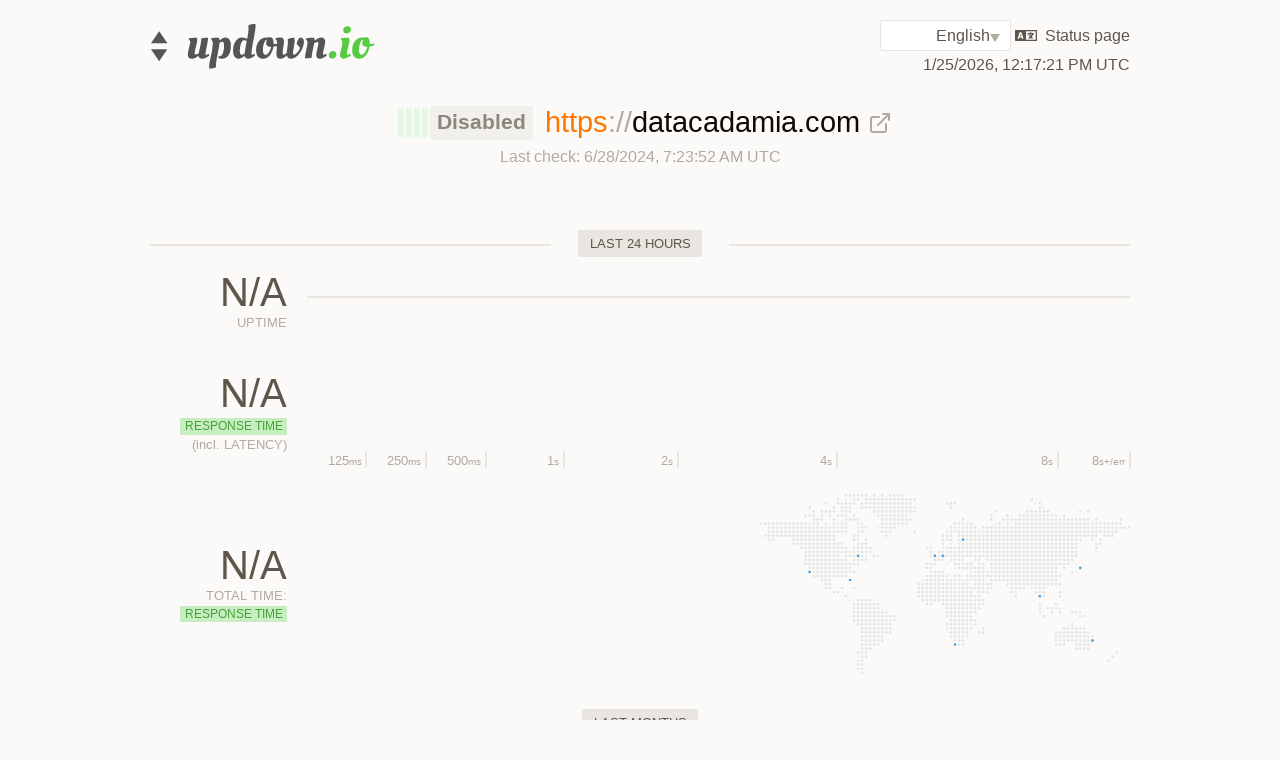

--- FILE ---
content_type: text/html; charset=utf-8
request_url: https://status.datacadamia.com/
body_size: 10840
content:
<!DOCTYPE html>
<html lang="en">
  <head>
    <title>https://datacadamia.com/ status page – updown.io</title>
    <meta content="Status on last indexing (28 Jun 07:23 UTC) →" name="description" />
    <link rel="icon" type="image/png" href="https://updown.io/favicon.png" />
    <meta charset="utf-8" />
    <meta content="width=device-width, initial-scale=1" name="viewport" />
    <meta content="#5c4" name="theme-color" />
    <link href="/apple-touch-icon.png" rel="apple-touch-icon" /><link rel="stylesheet" href="https://updown.io/assets/application-aba8e16cf442bd3d5224f9de8bf303094b141bc1006c391fea78fe5ba0dc0329.css" media="all" />
  </head>
  <body class="no-footer">
    <header>
      <div class="center">
        <div id="logo">
          <a href="https://updown.io/">⟠ updown.io</a>
        </div>
        <div id="info"><form class="language-selector" data-auto-submit="true" action="" accept-charset="UTF-8" method="get">
                <select name="locale" id="locale"><option value="az">Azərbaycanca</option>
                <option value="da">Dansk</option>
                <option value="de">Deutsch</option>
                <option selected="selected" value="en">English</option>
                <option value="el">Greek</option>
                <option value="es">Español</option>
                <option value="et">Eesti</option>
                <option value="fi">Suomi</option>
                <option value="fr">Français</option>
                <option value="it">Italiano</option>
                <option value="ja">日本語</option>
                <option value="ka">ქართული</option>
                <option value="lv">Latviski</option>
                <option value="nl">Nederlands</option>
                <option value="pt">Português</option>
                <option value="ru">Русский</option>
                <option value="tr">Türkçe</option>
                <option value="uk">Українська</option>
                <option value="zh-TW">繁體中文</option></select> <svg viewbox="0 0 640 512" class="icon icon-language"><path fill="currentColor" d="M160.3 203.8h-.5s-4.3 20.9-7.8 33l-11 37.3h37.9l-10.7-37.3c-3.6-12.1-7.9-33-7.9-33zM616 96H24c-13.3 0-24 10.7-24 24v272c0 13.3 10.7 24 24 24h592c13.3 0 24-10.7 24-24V120c0-13.3-10.7-24-24-24zM233.2 352h-22.6a12 12 0 0 1-11.5-8.6l-9.3-31.7h-59.9l-9.1 31.6c-1.5 5.1-6.2 8.7-11.5 8.7H86.8c-8.2 0-14-8.1-11.4-15.9l57.1-168c1.7-4.9 6.2-8.1 11.4-8.1h32.2c5.1 0 9.7 3.3 11.4 8.1l57.1 168c2.6 7.8-3.2 15.9-11.4 15.9zM600 376H320V136h280zM372 228h110.8c-6.3 12.8-15.1 25.9-25.9 38.5-6.6-7.8-12.8-15.8-18.3-24-3.5-5.3-10.6-6.9-16.1-3.6l-13.7 8.2c-5.9 3.5-7.6 11.3-3.8 17 6.5 9.7 14.4 20.1 23.5 30.6-9 7.7-18.6 14.8-28.7 21.2-5.4 3.4-7.1 10.5-3.9 16l7.9 13.9c3.4 5.9 11 7.9 16.8 4.2 12.5-7.9 24.6-17 36-26.8 10.7 9.6 22.3 18.6 34.6 26.6 5.8 3.7 13.6 1.9 17-4.1l8-13.9c3.1-5.5 1.5-12.5-3.8-16-9.2-6-18.4-13.1-27.2-20.9 1.5-1.7 2.9-3.3 4.3-5 17.1-20.6 29.6-41.7 36.8-62H540c6.6 0 12-5.4 12-12v-16c0-6.6-5.4-12-12-12h-64v-16c0-6.6-5.4-12-12-12h-16c-6.6 0-12 5.4-12 12v16h-64c-6.6 0-12 5.4-12 12v16c0 6.7 5.4 12.1 12 12.1z"></path></svg><input type="submit" name="commit" value="change" data-disable-with="change" /></form><span class="title">Status page</span><br /> <time datetime="2026-01-25T12:17:21Z" data-format="local" title="2026-01-25 12:17:21 UTC">Jan 25, 12:17:21 UTC</time>
        </div>
      </div>
    </header>
    <section id="current-status">
      <div class="last-check">
        <div class="status" title="&lt;small&gt;Last check:&lt;/small&gt; Jun 28, 2024 07:23:52" rel="tooltip">Disabled</div><div class="status up" title="&lt;strong&gt;200 OK&lt;/strong&gt;&lt;br&gt;&lt;small&gt;Jun 28, 2024 06:23:54&lt;/small&gt;" rel="tooltip"></div><div class="status up" title="&lt;strong&gt;200 OK&lt;/strong&gt;&lt;br&gt;&lt;small&gt;Jun 28, 2024 05:24:08&lt;/small&gt;" rel="tooltip"></div><div class="status up" title="&lt;strong&gt;200 OK&lt;/strong&gt;&lt;br&gt;&lt;small&gt;Jun 28, 2024 04:24:11&lt;/small&gt;" rel="tooltip"></div><div class="status up" title="&lt;strong&gt;200 OK&lt;/strong&gt;&lt;br&gt;&lt;small&gt;Jun 28, 2024 03:24:22&lt;/small&gt;" rel="tooltip"></div>
      </div>
      <div class="url">
        <span class="scheme https ssl-warning domain-danger">https</span><span class="scheme">://</span><span class="host">datacadamia.com</span> <a href="https://datacadamia.com"><svg height="24" viewbox="0 0 24 24" fill="none" stroke="currentColor" stroke-width="2" stroke-linecap="round" stroke-linejoin="round" class="icon icon-external-link"><path d="M18 13v6a2 2 0 0 1-2 2H5a2 2 0 0 1-2-2V8a2 2 0 0 1 2-2h6"></path><polyline points="15 3 21 3 21 9"></polyline><line x1="10" y1="14" x2="21" y2="3"></line></svg></a>
      </div>
      <div class="legend">
        Last check: <time datetime="2024-06-28T07:23:52Z" data-format="local" title="2024-06-28 07:23:52 UTC">Jun 28, 07:23:52 UTC</time>
      </div>
      <div id="uptime">
      </div>
    </section>
    <section>
      <div class="center">
        <h5>
          <span>last 24 hours</span>
        </h5>
        <div class="status-history" id="last-day">
          <div class="uptime">
            <div class="numbers">
              <strong>N/A</strong><span>Uptime</span>
            </div>
            <div class="history">
              <div class="uptime-timeline">
                <output><i class="fill"></i><i class="disabled" rel="tooltip" style="left: 0%; width: 100%" title="Not monitored yet"></i></output>
              </div>
            </div>
          </div>
          <div class="response-time">
            <div class="numbers">
              <strong>N/A</strong> <span class="legend"><i class="server">Response time</i> (<small>incl.</small>&nbsp;latency)</span>
            </div>
            <div class="history">
              <div class="rt-chart">
                <output class="good" style="-webkit-flex: 11; -ms-flex: 11; flex: 11;">
                  <div class="ends-at">
                    125<small>ms</small>
                  </div></output>
                <output class="good" style="-webkit-flex: 11; -ms-flex: 11; flex: 11;">
                  <div class="ends-at">
                    250<small>ms</small>
                  </div></output>
                <output class="good" style="-webkit-flex: 16; -ms-flex: 16; flex: 16;">
                  <div class="ends-at">
                    500<small>ms</small>
                  </div></output>
                <output class="tolerated compact" style="-webkit-flex: 22; -ms-flex: 22; flex: 22;">
                  <div class="ends-at">
                    1<small>s</small>
                  </div></output>
                <output class="tolerated compact" style="-webkit-flex: 32; -ms-flex: 32; flex: 32;">
                  <div class="ends-at">
                    2<small>s</small>
                  </div></output>
                <output class="frustrated compact" style="-webkit-flex: 45; -ms-flex: 45; flex: 45;">
                  <div class="ends-at">
                    4<small>s</small>
                  </div></output>
                <output class="frustrated compact" style="-webkit-flex: 63; -ms-flex: 63; flex: 63;">
                  <div class="ends-at">
                    8<small>s</small>
                  </div></output><output class="frustrated err">
                  <div class="ends-at">
                    8<small>s</small><small>+/err</small>
                  </div></output>
              </div>
            </div>
          </div>
          <div class="total-time">
            <div class="numbers">
              <strong>N/A</strong> <span class="legend">Total time: <i class="server">Response time</i></span>
            </div>
            <div class="history">
              <table class="total-time-charts">
              </table>
            </div>
          </div>
        </div>
        <h5>
          <span>last months</span>
        </h5>
        <div id="last-months">
          <div class="calendar">
            <div class="month">
              <div class="label">
                Aug: N/A <br /><small>Apdex (0.5): N/A</small>
              </div>
              <div class="spacer" style="grid-column: 1 / 5"></div>
              <div class="uptime disabled"><svg viewbox="0 0 16 16" class="icon icon-circle"><circle cx="8" cy="8" r="7"></circle></svg></div>
              <div class="uptime disabled"><svg viewbox="0 0 16 16" class="icon icon-circle"><circle cx="8" cy="8" r="7"></circle></svg></div>
              <div class="uptime disabled"><svg viewbox="0 0 16 16" class="icon icon-circle"><circle cx="8" cy="8" r="7"></circle></svg></div>
              <div class="uptime disabled"><svg viewbox="0 0 16 16" class="icon icon-circle"><circle cx="8" cy="8" r="7"></circle></svg></div>
              <div class="uptime disabled"><svg viewbox="0 0 16 16" class="icon icon-circle"><circle cx="8" cy="8" r="7"></circle></svg></div>
              <div class="uptime disabled"><svg viewbox="0 0 16 16" class="icon icon-circle"><circle cx="8" cy="8" r="7"></circle></svg></div>
              <div class="uptime disabled"><svg viewbox="0 0 16 16" class="icon icon-circle"><circle cx="8" cy="8" r="7"></circle></svg></div>
              <div class="uptime disabled"><svg viewbox="0 0 16 16" class="icon icon-circle"><circle cx="8" cy="8" r="7"></circle></svg></div>
              <div class="uptime disabled"><svg viewbox="0 0 16 16" class="icon icon-circle"><circle cx="8" cy="8" r="7"></circle></svg></div>
              <div class="uptime disabled"><svg viewbox="0 0 16 16" class="icon icon-circle"><circle cx="8" cy="8" r="7"></circle></svg></div>
              <div class="uptime disabled"><svg viewbox="0 0 16 16" class="icon icon-circle"><circle cx="8" cy="8" r="7"></circle></svg></div>
              <div class="uptime disabled"><svg viewbox="0 0 16 16" class="icon icon-circle"><circle cx="8" cy="8" r="7"></circle></svg></div>
              <div class="uptime disabled"><svg viewbox="0 0 16 16" class="icon icon-circle"><circle cx="8" cy="8" r="7"></circle></svg></div>
              <div class="uptime disabled"><svg viewbox="0 0 16 16" class="icon icon-circle"><circle cx="8" cy="8" r="7"></circle></svg></div>
              <div class="uptime disabled"><svg viewbox="0 0 16 16" class="icon icon-circle"><circle cx="8" cy="8" r="7"></circle></svg></div>
              <div class="uptime disabled"><svg viewbox="0 0 16 16" class="icon icon-circle"><circle cx="8" cy="8" r="7"></circle></svg></div>
              <div class="uptime disabled"><svg viewbox="0 0 16 16" class="icon icon-circle"><circle cx="8" cy="8" r="7"></circle></svg></div>
              <div class="uptime disabled"><svg viewbox="0 0 16 16" class="icon icon-circle"><circle cx="8" cy="8" r="7"></circle></svg></div>
              <div class="uptime disabled"><svg viewbox="0 0 16 16" class="icon icon-circle"><circle cx="8" cy="8" r="7"></circle></svg></div>
              <div class="uptime disabled"><svg viewbox="0 0 16 16" class="icon icon-circle"><circle cx="8" cy="8" r="7"></circle></svg></div>
              <div class="uptime disabled"><svg viewbox="0 0 16 16" class="icon icon-circle"><circle cx="8" cy="8" r="7"></circle></svg></div>
              <div class="uptime disabled"><svg viewbox="0 0 16 16" class="icon icon-circle"><circle cx="8" cy="8" r="7"></circle></svg></div>
              <div class="uptime disabled"><svg viewbox="0 0 16 16" class="icon icon-circle"><circle cx="8" cy="8" r="7"></circle></svg></div>
              <div class="uptime disabled"><svg viewbox="0 0 16 16" class="icon icon-circle"><circle cx="8" cy="8" r="7"></circle></svg></div>
              <div class="uptime disabled"><svg viewbox="0 0 16 16" class="icon icon-circle"><circle cx="8" cy="8" r="7"></circle></svg></div>
              <div class="uptime disabled"><svg viewbox="0 0 16 16" class="icon icon-circle"><circle cx="8" cy="8" r="7"></circle></svg></div>
              <div class="uptime disabled"><svg viewbox="0 0 16 16" class="icon icon-circle"><circle cx="8" cy="8" r="7"></circle></svg></div>
              <div class="uptime disabled"><svg viewbox="0 0 16 16" class="icon icon-circle"><circle cx="8" cy="8" r="7"></circle></svg></div>
              <div class="uptime disabled"><svg viewbox="0 0 16 16" class="icon icon-circle"><circle cx="8" cy="8" r="7"></circle></svg></div>
              <div class="uptime disabled"><svg viewbox="0 0 16 16" class="icon icon-circle"><circle cx="8" cy="8" r="7"></circle></svg></div>
              <div class="uptime disabled"><svg viewbox="0 0 16 16" class="icon icon-circle"><circle cx="8" cy="8" r="7"></circle></svg></div>
            </div>
            <div class="month">
              <div class="label">
                Sep: N/A <br /><small>Apdex (0.5): N/A</small>
              </div>
              <div class="uptime disabled"><svg viewbox="0 0 16 16" class="icon icon-circle"><circle cx="8" cy="8" r="7"></circle></svg></div>
              <div class="uptime disabled"><svg viewbox="0 0 16 16" class="icon icon-circle"><circle cx="8" cy="8" r="7"></circle></svg></div>
              <div class="uptime disabled"><svg viewbox="0 0 16 16" class="icon icon-circle"><circle cx="8" cy="8" r="7"></circle></svg></div>
              <div class="uptime disabled"><svg viewbox="0 0 16 16" class="icon icon-circle"><circle cx="8" cy="8" r="7"></circle></svg></div>
              <div class="uptime disabled"><svg viewbox="0 0 16 16" class="icon icon-circle"><circle cx="8" cy="8" r="7"></circle></svg></div>
              <div class="uptime disabled"><svg viewbox="0 0 16 16" class="icon icon-circle"><circle cx="8" cy="8" r="7"></circle></svg></div>
              <div class="uptime disabled"><svg viewbox="0 0 16 16" class="icon icon-circle"><circle cx="8" cy="8" r="7"></circle></svg></div>
              <div class="uptime disabled"><svg viewbox="0 0 16 16" class="icon icon-circle"><circle cx="8" cy="8" r="7"></circle></svg></div>
              <div class="uptime disabled"><svg viewbox="0 0 16 16" class="icon icon-circle"><circle cx="8" cy="8" r="7"></circle></svg></div>
              <div class="uptime disabled"><svg viewbox="0 0 16 16" class="icon icon-circle"><circle cx="8" cy="8" r="7"></circle></svg></div>
              <div class="uptime disabled"><svg viewbox="0 0 16 16" class="icon icon-circle"><circle cx="8" cy="8" r="7"></circle></svg></div>
              <div class="uptime disabled"><svg viewbox="0 0 16 16" class="icon icon-circle"><circle cx="8" cy="8" r="7"></circle></svg></div>
              <div class="uptime disabled"><svg viewbox="0 0 16 16" class="icon icon-circle"><circle cx="8" cy="8" r="7"></circle></svg></div>
              <div class="uptime disabled"><svg viewbox="0 0 16 16" class="icon icon-circle"><circle cx="8" cy="8" r="7"></circle></svg></div>
              <div class="uptime disabled"><svg viewbox="0 0 16 16" class="icon icon-circle"><circle cx="8" cy="8" r="7"></circle></svg></div>
              <div class="uptime disabled"><svg viewbox="0 0 16 16" class="icon icon-circle"><circle cx="8" cy="8" r="7"></circle></svg></div>
              <div class="uptime disabled"><svg viewbox="0 0 16 16" class="icon icon-circle"><circle cx="8" cy="8" r="7"></circle></svg></div>
              <div class="uptime disabled"><svg viewbox="0 0 16 16" class="icon icon-circle"><circle cx="8" cy="8" r="7"></circle></svg></div>
              <div class="uptime disabled"><svg viewbox="0 0 16 16" class="icon icon-circle"><circle cx="8" cy="8" r="7"></circle></svg></div>
              <div class="uptime disabled"><svg viewbox="0 0 16 16" class="icon icon-circle"><circle cx="8" cy="8" r="7"></circle></svg></div>
              <div class="uptime disabled"><svg viewbox="0 0 16 16" class="icon icon-circle"><circle cx="8" cy="8" r="7"></circle></svg></div>
              <div class="uptime disabled"><svg viewbox="0 0 16 16" class="icon icon-circle"><circle cx="8" cy="8" r="7"></circle></svg></div>
              <div class="uptime disabled"><svg viewbox="0 0 16 16" class="icon icon-circle"><circle cx="8" cy="8" r="7"></circle></svg></div>
              <div class="uptime disabled"><svg viewbox="0 0 16 16" class="icon icon-circle"><circle cx="8" cy="8" r="7"></circle></svg></div>
              <div class="uptime disabled"><svg viewbox="0 0 16 16" class="icon icon-circle"><circle cx="8" cy="8" r="7"></circle></svg></div>
              <div class="uptime disabled"><svg viewbox="0 0 16 16" class="icon icon-circle"><circle cx="8" cy="8" r="7"></circle></svg></div>
              <div class="uptime disabled"><svg viewbox="0 0 16 16" class="icon icon-circle"><circle cx="8" cy="8" r="7"></circle></svg></div>
              <div class="uptime disabled"><svg viewbox="0 0 16 16" class="icon icon-circle"><circle cx="8" cy="8" r="7"></circle></svg></div>
              <div class="uptime disabled"><svg viewbox="0 0 16 16" class="icon icon-circle"><circle cx="8" cy="8" r="7"></circle></svg></div>
              <div class="uptime disabled"><svg viewbox="0 0 16 16" class="icon icon-circle"><circle cx="8" cy="8" r="7"></circle></svg></div>
            </div>
            <div class="month">
              <div class="label">
                Oct: N/A <br /><small>Apdex (0.5): N/A</small>
              </div>
              <div class="spacer" style="grid-column: 1 / 3"></div>
              <div class="uptime disabled"><svg viewbox="0 0 16 16" class="icon icon-circle"><circle cx="8" cy="8" r="7"></circle></svg></div>
              <div class="uptime disabled"><svg viewbox="0 0 16 16" class="icon icon-circle"><circle cx="8" cy="8" r="7"></circle></svg></div>
              <div class="uptime disabled"><svg viewbox="0 0 16 16" class="icon icon-circle"><circle cx="8" cy="8" r="7"></circle></svg></div>
              <div class="uptime disabled"><svg viewbox="0 0 16 16" class="icon icon-circle"><circle cx="8" cy="8" r="7"></circle></svg></div>
              <div class="uptime disabled"><svg viewbox="0 0 16 16" class="icon icon-circle"><circle cx="8" cy="8" r="7"></circle></svg></div>
              <div class="uptime disabled"><svg viewbox="0 0 16 16" class="icon icon-circle"><circle cx="8" cy="8" r="7"></circle></svg></div>
              <div class="uptime disabled"><svg viewbox="0 0 16 16" class="icon icon-circle"><circle cx="8" cy="8" r="7"></circle></svg></div>
              <div class="uptime disabled"><svg viewbox="0 0 16 16" class="icon icon-circle"><circle cx="8" cy="8" r="7"></circle></svg></div>
              <div class="uptime disabled"><svg viewbox="0 0 16 16" class="icon icon-circle"><circle cx="8" cy="8" r="7"></circle></svg></div>
              <div class="uptime disabled"><svg viewbox="0 0 16 16" class="icon icon-circle"><circle cx="8" cy="8" r="7"></circle></svg></div>
              <div class="uptime disabled"><svg viewbox="0 0 16 16" class="icon icon-circle"><circle cx="8" cy="8" r="7"></circle></svg></div>
              <div class="uptime disabled"><svg viewbox="0 0 16 16" class="icon icon-circle"><circle cx="8" cy="8" r="7"></circle></svg></div>
              <div class="uptime disabled"><svg viewbox="0 0 16 16" class="icon icon-circle"><circle cx="8" cy="8" r="7"></circle></svg></div>
              <div class="uptime disabled"><svg viewbox="0 0 16 16" class="icon icon-circle"><circle cx="8" cy="8" r="7"></circle></svg></div>
              <div class="uptime disabled"><svg viewbox="0 0 16 16" class="icon icon-circle"><circle cx="8" cy="8" r="7"></circle></svg></div>
              <div class="uptime disabled"><svg viewbox="0 0 16 16" class="icon icon-circle"><circle cx="8" cy="8" r="7"></circle></svg></div>
              <div class="uptime disabled"><svg viewbox="0 0 16 16" class="icon icon-circle"><circle cx="8" cy="8" r="7"></circle></svg></div>
              <div class="uptime disabled"><svg viewbox="0 0 16 16" class="icon icon-circle"><circle cx="8" cy="8" r="7"></circle></svg></div>
              <div class="uptime disabled"><svg viewbox="0 0 16 16" class="icon icon-circle"><circle cx="8" cy="8" r="7"></circle></svg></div>
              <div class="uptime disabled"><svg viewbox="0 0 16 16" class="icon icon-circle"><circle cx="8" cy="8" r="7"></circle></svg></div>
              <div class="uptime disabled"><svg viewbox="0 0 16 16" class="icon icon-circle"><circle cx="8" cy="8" r="7"></circle></svg></div>
              <div class="uptime disabled"><svg viewbox="0 0 16 16" class="icon icon-circle"><circle cx="8" cy="8" r="7"></circle></svg></div>
              <div class="uptime disabled"><svg viewbox="0 0 16 16" class="icon icon-circle"><circle cx="8" cy="8" r="7"></circle></svg></div>
              <div class="uptime disabled"><svg viewbox="0 0 16 16" class="icon icon-circle"><circle cx="8" cy="8" r="7"></circle></svg></div>
              <div class="uptime disabled"><svg viewbox="0 0 16 16" class="icon icon-circle"><circle cx="8" cy="8" r="7"></circle></svg></div>
              <div class="uptime disabled"><svg viewbox="0 0 16 16" class="icon icon-circle"><circle cx="8" cy="8" r="7"></circle></svg></div>
              <div class="uptime disabled"><svg viewbox="0 0 16 16" class="icon icon-circle"><circle cx="8" cy="8" r="7"></circle></svg></div>
              <div class="uptime disabled"><svg viewbox="0 0 16 16" class="icon icon-circle"><circle cx="8" cy="8" r="7"></circle></svg></div>
              <div class="uptime disabled"><svg viewbox="0 0 16 16" class="icon icon-circle"><circle cx="8" cy="8" r="7"></circle></svg></div>
              <div class="uptime disabled"><svg viewbox="0 0 16 16" class="icon icon-circle"><circle cx="8" cy="8" r="7"></circle></svg></div>
              <div class="uptime disabled"><svg viewbox="0 0 16 16" class="icon icon-circle"><circle cx="8" cy="8" r="7"></circle></svg></div>
            </div>
            <div class="month">
              <div class="label">
                Nov: N/A <br /><small>Apdex (0.5): N/A</small>
              </div>
              <div class="spacer" style="grid-column: 1 / 6"></div>
              <div class="uptime disabled"><svg viewbox="0 0 16 16" class="icon icon-circle"><circle cx="8" cy="8" r="7"></circle></svg></div>
              <div class="uptime disabled"><svg viewbox="0 0 16 16" class="icon icon-circle"><circle cx="8" cy="8" r="7"></circle></svg></div>
              <div class="uptime disabled"><svg viewbox="0 0 16 16" class="icon icon-circle"><circle cx="8" cy="8" r="7"></circle></svg></div>
              <div class="uptime disabled"><svg viewbox="0 0 16 16" class="icon icon-circle"><circle cx="8" cy="8" r="7"></circle></svg></div>
              <div class="uptime disabled"><svg viewbox="0 0 16 16" class="icon icon-circle"><circle cx="8" cy="8" r="7"></circle></svg></div>
              <div class="uptime disabled"><svg viewbox="0 0 16 16" class="icon icon-circle"><circle cx="8" cy="8" r="7"></circle></svg></div>
              <div class="uptime disabled"><svg viewbox="0 0 16 16" class="icon icon-circle"><circle cx="8" cy="8" r="7"></circle></svg></div>
              <div class="uptime disabled"><svg viewbox="0 0 16 16" class="icon icon-circle"><circle cx="8" cy="8" r="7"></circle></svg></div>
              <div class="uptime disabled"><svg viewbox="0 0 16 16" class="icon icon-circle"><circle cx="8" cy="8" r="7"></circle></svg></div>
              <div class="uptime disabled"><svg viewbox="0 0 16 16" class="icon icon-circle"><circle cx="8" cy="8" r="7"></circle></svg></div>
              <div class="uptime disabled"><svg viewbox="0 0 16 16" class="icon icon-circle"><circle cx="8" cy="8" r="7"></circle></svg></div>
              <div class="uptime disabled"><svg viewbox="0 0 16 16" class="icon icon-circle"><circle cx="8" cy="8" r="7"></circle></svg></div>
              <div class="uptime disabled"><svg viewbox="0 0 16 16" class="icon icon-circle"><circle cx="8" cy="8" r="7"></circle></svg></div>
              <div class="uptime disabled"><svg viewbox="0 0 16 16" class="icon icon-circle"><circle cx="8" cy="8" r="7"></circle></svg></div>
              <div class="uptime disabled"><svg viewbox="0 0 16 16" class="icon icon-circle"><circle cx="8" cy="8" r="7"></circle></svg></div>
              <div class="uptime disabled"><svg viewbox="0 0 16 16" class="icon icon-circle"><circle cx="8" cy="8" r="7"></circle></svg></div>
              <div class="uptime disabled"><svg viewbox="0 0 16 16" class="icon icon-circle"><circle cx="8" cy="8" r="7"></circle></svg></div>
              <div class="uptime disabled"><svg viewbox="0 0 16 16" class="icon icon-circle"><circle cx="8" cy="8" r="7"></circle></svg></div>
              <div class="uptime disabled"><svg viewbox="0 0 16 16" class="icon icon-circle"><circle cx="8" cy="8" r="7"></circle></svg></div>
              <div class="uptime disabled"><svg viewbox="0 0 16 16" class="icon icon-circle"><circle cx="8" cy="8" r="7"></circle></svg></div>
              <div class="uptime disabled"><svg viewbox="0 0 16 16" class="icon icon-circle"><circle cx="8" cy="8" r="7"></circle></svg></div>
              <div class="uptime disabled"><svg viewbox="0 0 16 16" class="icon icon-circle"><circle cx="8" cy="8" r="7"></circle></svg></div>
              <div class="uptime disabled"><svg viewbox="0 0 16 16" class="icon icon-circle"><circle cx="8" cy="8" r="7"></circle></svg></div>
              <div class="uptime disabled"><svg viewbox="0 0 16 16" class="icon icon-circle"><circle cx="8" cy="8" r="7"></circle></svg></div>
              <div class="uptime disabled"><svg viewbox="0 0 16 16" class="icon icon-circle"><circle cx="8" cy="8" r="7"></circle></svg></div>
              <div class="uptime disabled"><svg viewbox="0 0 16 16" class="icon icon-circle"><circle cx="8" cy="8" r="7"></circle></svg></div>
              <div class="uptime disabled"><svg viewbox="0 0 16 16" class="icon icon-circle"><circle cx="8" cy="8" r="7"></circle></svg></div>
              <div class="uptime disabled"><svg viewbox="0 0 16 16" class="icon icon-circle"><circle cx="8" cy="8" r="7"></circle></svg></div>
              <div class="uptime disabled"><svg viewbox="0 0 16 16" class="icon icon-circle"><circle cx="8" cy="8" r="7"></circle></svg></div>
              <div class="uptime disabled"><svg viewbox="0 0 16 16" class="icon icon-circle"><circle cx="8" cy="8" r="7"></circle></svg></div>
            </div>
            <div class="month">
              <div class="label">
                Dec: N/A <br /><small>Apdex (0.5): N/A</small>
              </div>
              <div class="uptime disabled"><svg viewbox="0 0 16 16" class="icon icon-circle"><circle cx="8" cy="8" r="7"></circle></svg></div>
              <div class="uptime disabled"><svg viewbox="0 0 16 16" class="icon icon-circle"><circle cx="8" cy="8" r="7"></circle></svg></div>
              <div class="uptime disabled"><svg viewbox="0 0 16 16" class="icon icon-circle"><circle cx="8" cy="8" r="7"></circle></svg></div>
              <div class="uptime disabled"><svg viewbox="0 0 16 16" class="icon icon-circle"><circle cx="8" cy="8" r="7"></circle></svg></div>
              <div class="uptime disabled"><svg viewbox="0 0 16 16" class="icon icon-circle"><circle cx="8" cy="8" r="7"></circle></svg></div>
              <div class="uptime disabled"><svg viewbox="0 0 16 16" class="icon icon-circle"><circle cx="8" cy="8" r="7"></circle></svg></div>
              <div class="uptime disabled"><svg viewbox="0 0 16 16" class="icon icon-circle"><circle cx="8" cy="8" r="7"></circle></svg></div>
              <div class="uptime disabled"><svg viewbox="0 0 16 16" class="icon icon-circle"><circle cx="8" cy="8" r="7"></circle></svg></div>
              <div class="uptime disabled"><svg viewbox="0 0 16 16" class="icon icon-circle"><circle cx="8" cy="8" r="7"></circle></svg></div>
              <div class="uptime disabled"><svg viewbox="0 0 16 16" class="icon icon-circle"><circle cx="8" cy="8" r="7"></circle></svg></div>
              <div class="uptime disabled"><svg viewbox="0 0 16 16" class="icon icon-circle"><circle cx="8" cy="8" r="7"></circle></svg></div>
              <div class="uptime disabled"><svg viewbox="0 0 16 16" class="icon icon-circle"><circle cx="8" cy="8" r="7"></circle></svg></div>
              <div class="uptime disabled"><svg viewbox="0 0 16 16" class="icon icon-circle"><circle cx="8" cy="8" r="7"></circle></svg></div>
              <div class="uptime disabled"><svg viewbox="0 0 16 16" class="icon icon-circle"><circle cx="8" cy="8" r="7"></circle></svg></div>
              <div class="uptime disabled"><svg viewbox="0 0 16 16" class="icon icon-circle"><circle cx="8" cy="8" r="7"></circle></svg></div>
              <div class="uptime disabled"><svg viewbox="0 0 16 16" class="icon icon-circle"><circle cx="8" cy="8" r="7"></circle></svg></div>
              <div class="uptime disabled"><svg viewbox="0 0 16 16" class="icon icon-circle"><circle cx="8" cy="8" r="7"></circle></svg></div>
              <div class="uptime disabled"><svg viewbox="0 0 16 16" class="icon icon-circle"><circle cx="8" cy="8" r="7"></circle></svg></div>
              <div class="uptime disabled"><svg viewbox="0 0 16 16" class="icon icon-circle"><circle cx="8" cy="8" r="7"></circle></svg></div>
              <div class="uptime disabled"><svg viewbox="0 0 16 16" class="icon icon-circle"><circle cx="8" cy="8" r="7"></circle></svg></div>
              <div class="uptime disabled"><svg viewbox="0 0 16 16" class="icon icon-circle"><circle cx="8" cy="8" r="7"></circle></svg></div>
              <div class="uptime disabled"><svg viewbox="0 0 16 16" class="icon icon-circle"><circle cx="8" cy="8" r="7"></circle></svg></div>
              <div class="uptime disabled"><svg viewbox="0 0 16 16" class="icon icon-circle"><circle cx="8" cy="8" r="7"></circle></svg></div>
              <div class="uptime disabled"><svg viewbox="0 0 16 16" class="icon icon-circle"><circle cx="8" cy="8" r="7"></circle></svg></div>
              <div class="uptime disabled"><svg viewbox="0 0 16 16" class="icon icon-circle"><circle cx="8" cy="8" r="7"></circle></svg></div>
              <div class="uptime disabled"><svg viewbox="0 0 16 16" class="icon icon-circle"><circle cx="8" cy="8" r="7"></circle></svg></div>
              <div class="uptime disabled"><svg viewbox="0 0 16 16" class="icon icon-circle"><circle cx="8" cy="8" r="7"></circle></svg></div>
              <div class="uptime disabled"><svg viewbox="0 0 16 16" class="icon icon-circle"><circle cx="8" cy="8" r="7"></circle></svg></div>
              <div class="uptime disabled"><svg viewbox="0 0 16 16" class="icon icon-circle"><circle cx="8" cy="8" r="7"></circle></svg></div>
              <div class="uptime disabled"><svg viewbox="0 0 16 16" class="icon icon-circle"><circle cx="8" cy="8" r="7"></circle></svg></div>
              <div class="uptime disabled"><svg viewbox="0 0 16 16" class="icon icon-circle"><circle cx="8" cy="8" r="7"></circle></svg></div>
            </div>
            <div class="month">
              <div class="label">
                Jan: N/A <br /><small>Apdex (0.5): N/A</small>
              </div>
              <div class="spacer" style="grid-column: 1 / 4"></div>
              <div class="uptime disabled"><svg viewbox="0 0 16 16" class="icon icon-circle"><circle cx="8" cy="8" r="7"></circle></svg></div>
              <div class="uptime disabled"><svg viewbox="0 0 16 16" class="icon icon-circle"><circle cx="8" cy="8" r="7"></circle></svg></div>
              <div class="uptime disabled"><svg viewbox="0 0 16 16" class="icon icon-circle"><circle cx="8" cy="8" r="7"></circle></svg></div>
              <div class="uptime disabled"><svg viewbox="0 0 16 16" class="icon icon-circle"><circle cx="8" cy="8" r="7"></circle></svg></div>
              <div class="uptime disabled"><svg viewbox="0 0 16 16" class="icon icon-circle"><circle cx="8" cy="8" r="7"></circle></svg></div>
              <div class="uptime disabled"><svg viewbox="0 0 16 16" class="icon icon-circle"><circle cx="8" cy="8" r="7"></circle></svg></div>
              <div class="uptime disabled"><svg viewbox="0 0 16 16" class="icon icon-circle"><circle cx="8" cy="8" r="7"></circle></svg></div>
              <div class="uptime disabled"><svg viewbox="0 0 16 16" class="icon icon-circle"><circle cx="8" cy="8" r="7"></circle></svg></div>
              <div class="uptime disabled"><svg viewbox="0 0 16 16" class="icon icon-circle"><circle cx="8" cy="8" r="7"></circle></svg></div>
              <div class="uptime disabled"><svg viewbox="0 0 16 16" class="icon icon-circle"><circle cx="8" cy="8" r="7"></circle></svg></div>
              <div class="uptime disabled"><svg viewbox="0 0 16 16" class="icon icon-circle"><circle cx="8" cy="8" r="7"></circle></svg></div>
              <div class="uptime disabled"><svg viewbox="0 0 16 16" class="icon icon-circle"><circle cx="8" cy="8" r="7"></circle></svg></div>
              <div class="uptime disabled"><svg viewbox="0 0 16 16" class="icon icon-circle"><circle cx="8" cy="8" r="7"></circle></svg></div>
              <div class="uptime disabled"><svg viewbox="0 0 16 16" class="icon icon-circle"><circle cx="8" cy="8" r="7"></circle></svg></div>
              <div class="uptime disabled"><svg viewbox="0 0 16 16" class="icon icon-circle"><circle cx="8" cy="8" r="7"></circle></svg></div>
              <div class="uptime disabled"><svg viewbox="0 0 16 16" class="icon icon-circle"><circle cx="8" cy="8" r="7"></circle></svg></div>
              <div class="uptime disabled"><svg viewbox="0 0 16 16" class="icon icon-circle"><circle cx="8" cy="8" r="7"></circle></svg></div>
              <div class="uptime disabled"><svg viewbox="0 0 16 16" class="icon icon-circle"><circle cx="8" cy="8" r="7"></circle></svg></div>
              <div class="uptime disabled"><svg viewbox="0 0 16 16" class="icon icon-circle"><circle cx="8" cy="8" r="7"></circle></svg></div>
              <div class="uptime disabled"><svg viewbox="0 0 16 16" class="icon icon-circle"><circle cx="8" cy="8" r="7"></circle></svg></div>
              <div class="uptime disabled"><svg viewbox="0 0 16 16" class="icon icon-circle"><circle cx="8" cy="8" r="7"></circle></svg></div>
              <div class="uptime disabled"><svg viewbox="0 0 16 16" class="icon icon-circle"><circle cx="8" cy="8" r="7"></circle></svg></div>
              <div class="uptime disabled"><svg viewbox="0 0 16 16" class="icon icon-circle"><circle cx="8" cy="8" r="7"></circle></svg></div>
              <div class="uptime disabled"><svg viewbox="0 0 16 16" class="icon icon-circle"><circle cx="8" cy="8" r="7"></circle></svg></div>
              <div class="uptime disabled"><svg viewbox="0 0 16 16" class="icon icon-circle"><circle cx="8" cy="8" r="7"></circle></svg></div>
              <div class="uptime disabled"><svg viewbox="0 0 16 16" class="icon icon-circle"><circle cx="8" cy="8" r="7"></circle></svg></div>
              <div class="uptime disabled"><svg viewbox="0 0 16 16" class="icon icon-circle"><circle cx="8" cy="8" r="7"></circle></svg></div>
              <div class="uptime disabled"><svg viewbox="0 0 16 16" class="icon icon-circle"><circle cx="8" cy="8" r="7"></circle></svg></div>
              <div class="uptime disabled"><svg viewbox="0 0 16 16" class="icon icon-circle"><circle cx="8" cy="8" r="7"></circle></svg></div>
              <div class="uptime disabled"><svg viewbox="0 0 16 16" class="icon icon-circle"><circle cx="8" cy="8" r="7"></circle></svg></div>
              <div class="uptime disabled"><svg viewbox="0 0 16 16" class="icon icon-circle"><circle cx="8" cy="8" r="7"></circle></svg></div>
            </div>
          </div>
          <div class="legend">
            <div class="entry disabled">
              <svg viewbox="0 0 16 16" class="icon icon-circle"><circle cx="8" cy="8" r="7"></circle></svg> <span>No data</span>
            </div>
            <div class="entry gold">
              <svg viewbox="0 0 16 16" class="icon icon-circle"><circle cx="8" cy="8" r="7"></circle></svg> <span>No downtime</span>
            </div>
            <div class="entry silver">
              <svg viewbox="0 0 16 16" class="icon icon-circle"><circle cx="8" cy="8" r="7"></circle></svg> <span>&lt; 15m downtime</span>
            </div>
            <div class="entry bad">
              <svg viewbox="0 0 16 16" class="icon icon-circle"><circle cx="8" cy="8" r="7"></circle></svg> <span>&gt; 15m downtime</span>
            </div>
          </div><br /><?xml version="1.0" encoding="UTF-8" standalone="no"?>
          <svg width="100%" viewBox="0 0 980 400" xmlns="http://www.w3.org/2000/svg" class="chart" style="font-family:Sans,Arial;">
            <style>
              .axis-label { font-size: 1em; fill: currentColor; }
              .tick-text { font-size: 0.9em; fill: hsl(35, 10%, 66%); }
              .tick-line, .domain { stroke: hsl(35, 15%, 90%); stroke-width: 1; }
              .grid-line { stroke: hsl(35, 17%, 94%); stroke-width: 1; }
              .series-line { fill: none; stroke-width: 1; stroke-linecap: round; stroke-linejoin: round; opacity: 0.5; stroke-dasharray: 2,4 }
              .series-group:hover .series-line { stroke-width: 1.5; opacity: 1; stroke-dasharray: none }
              .series-group:hover text { color: black; font-weight: bold; cursor: default; }
              .series-outline { fill: hsl(35, 15%, 90%); stroke: hsl(35, 10%, 76%); opacity: 0.3 }
              .series-average { stroke: currentColor; stroke-width: 1.5; opacity: 1; stroke-dasharray: none }
              .y-axis-2 { fill: #e43; stroke: none; }
              .legend-line { opacity: 1; stroke-width: 1.5 }
              .legend-item { font-size: 0.9em; fill: currentColor; }
              .warp-area { fill: #3599db; opacity: 0.05; }
              .hover-column { opacity: 0.0; }
              .hover-column:hover { opacity: 0.3; }
              .hover-column rect { fill: #3599db; opacity: 0.2 }
              .hover-column line { stroke: #3599db; stroke-width: 1; }
            </style>
            <!-- Y1-axis -->
          <line x1="62" y1="50" x2="62" y2="350" class="domain" />
          <text x="17" y="200" class="axis-label" text-anchor="middle" transform="rotate(-90 17 200)">Response time (ms) →</text>
          <text x="52" y="353.5" class="tick-text" text-anchor="end">0</text>
          <text x="52" y="316.0" class="tick-text" text-anchor="end">250</text>
          <line x1="62" y1="312.5" x2="922" y2="312.5" class="grid-line" />
          <text x="52" y="278.5" class="tick-text" text-anchor="end">500</text>
          <line x1="62" y1="275.0" x2="922" y2="275.0" class="grid-line" />
          <text x="52" y="241.0" class="tick-text" text-anchor="end">750</text>
          <line x1="62" y1="237.5" x2="922" y2="237.5" class="grid-line" />
          <text x="52" y="203.5" class="tick-text" text-anchor="end">1000</text>
          <line x1="62" y1="200.0" x2="922" y2="200.0" class="grid-line" />
          <text x="52" y="166.0" class="tick-text" text-anchor="end">1250</text>
          <line x1="62" y1="162.5" x2="922" y2="162.5" class="grid-line" />
          <text x="52" y="128.5" class="tick-text" text-anchor="end">1500</text>
          <line x1="62" y1="125.0" x2="922" y2="125.0" class="grid-line" />
          <text x="52" y="91.0" class="tick-text" text-anchor="end">1750</text>
          <line x1="62" y1="87.5" x2="922" y2="87.5" class="grid-line" />
          <text x="52" y="53.5" class="tick-text" text-anchor="end">2000</text>
          <line x1="62" y1="50.0" x2="922" y2="50.0" class="grid-line" />
          <!-- Y2-axis -->
          <line x1="922" y1="50" x2="922" y2="350" class="domain" stroke="#666" />
          <text x="962" y="200" class="axis-label" text-anchor="middle" transform="rotate(90 962 200)">Downtime →</text>
          <text x="932" y="354.0" class="tick-text" text-anchor="start">28h</text>
          <text x="932" y="254.0" class="tick-text" text-anchor="start">18h</text>
          <text x="932" y="154.0" class="tick-text" text-anchor="start">9h</text>
          <text x="932" y="54.0" class="tick-text" text-anchor="start">✓</text>
          <!-- X-axis -->
          <line x1="62" y1="350" x2="922" y2="350" class="domain" />
          <line x1="913.2" y1="350" x2="913.2" y2="355" class="tick-line" />
          <g class="hover-column" rel="tooltip-remote"><title>📅 June 2024:🔴 Downtime: 5hAverage: 821 ms ├ Miami: 292 ms ├ Tokyo: 1.3 s ├ Sydney: 1.38 s ├ Helsinki: 489 ms ├ Roubaix: 733 ms ├ Montreal: 1.02 s ├ Frankfurt: 789 ms ├ Singapore: 897 ms └ Los Angeles: 504 ms</title><rect x="913.2" y="50" width="8.8" height="300"></rect></g><line x1="894.9" y1="350" x2="894.9" y2="355" class="tick-line" />
          <g class="hover-column" rel="tooltip-remote"><title>📅 May 2024:Average: 598 ms ├ Miami: 337 ms ├ Tokyo: 864 ms ├ Sydney: 1.54 s ├ Helsinki: 451 ms ├ Roubaix: 462 ms ├ Montreal: 286 ms ├ Frankfurt: 510 ms ├ Singapore: 701 ms └ Los Angeles: 238 ms</title><rect x="894.9" y="50" width="18.3" height="300"></rect><line x1="904.1" y1="50" x2="904.1" y2="350"></line></g><line x1="877.3" y1="350" x2="877.3" y2="355" class="tick-line" />
          <g class="hover-column" rel="tooltip-remote"><title>📅 April 2024:Average: 559 ms ├ Miami: 371 ms ├ Tokyo: 870 ms ├ Sydney: 1.07 s ├ Helsinki: 559 ms ├ Roubaix: 538 ms ├ Montreal: 262 ms ├ Frankfurt: 483 ms ├ Singapore: 478 ms └ Los Angeles: 402 ms</title><rect x="877.3" y="50" width="17.6" height="300"></rect><line x1="886.1" y1="50" x2="886.1" y2="350"></line></g><line x1="859.0" y1="350" x2="859.0" y2="355" class="tick-line" />
          <g class="hover-column" rel="tooltip-remote"><title>📅 March 2024:Average: 508 ms ├ Miami: 305 ms ├ Tokyo: 741 ms ├ Sydney: 933 ms ├ Helsinki: 484 ms ├ Roubaix: 412 ms ├ Montreal: 275 ms ├ Frankfurt: 394 ms ├ Singapore: 174 ms └ Los Angeles: 862 ms</title><rect x="859.0" y="50" width="18.3" height="300"></rect><line x1="868.2" y1="50" x2="868.2" y2="350"></line></g><line x1="841.9" y1="350" x2="841.9" y2="355" class="tick-line" />
          <g class="hover-column" rel="tooltip-remote"><title>📅 February 2024:Average: 546 ms ├ Miami: 395 ms ├ Tokyo: 904 ms ├ Sydney: 997 ms ├ Helsinki: 521 ms ├ Roubaix: 562 ms ├ Montreal: 285 ms ├ Frankfurt: 486 ms ├ Singapore: 271 ms └ Los Angeles: 497 ms</title><rect x="841.9" y="50" width="17.1" height="300"></rect><line x1="850.5" y1="50" x2="850.5" y2="350"></line></g><line x1="823.7" y1="350" x2="823.7" y2="365" class="tick-line" />
          <line x1="823.7" y1="50" x2="823.7" y2="350" class="grid-line" />
          <g class="hover-column" rel="tooltip-remote"><title>📅 January 2024:Average: 633 ms ├ Miami: 444 ms ├ Tokyo: 813 ms ├ Sydney: 1.03 s ├ Helsinki: 503 ms ├ Roubaix: 930 ms ├ Montreal: 328 ms ├ Frankfurt: 541 ms ├ Singapore: 615 ms └ Los Angeles: 496 ms</title><rect x="823.7" y="50" width="18.2" height="300"></rect><line x1="832.8" y1="50" x2="832.8" y2="350"></line></g><line x1="805.4" y1="350" x2="805.4" y2="355" class="tick-line" />
          <g class="hover-column" rel="tooltip-remote"><title>📅 December 2023:Average: 697 ms ├ Miami: 441 ms ├ Tokyo: 727 ms ├ Sydney: 985 ms ├ Helsinki: 713 ms ├ Roubaix: 741 ms ├ Montreal: 403 ms ├ Frankfurt: 511 ms ├ Singapore: 1.22 s └ Los Angeles: 527 ms</title><rect x="805.4" y="50" width="18.3" height="300"></rect><line x1="814.6" y1="50" x2="814.6" y2="350"></line></g><line x1="787.8" y1="350" x2="787.8" y2="355" class="tick-line" />
          <g class="hover-column" rel="tooltip-remote"><title>📅 November 2023:Average: 613 ms ├ Miami: 566 ms ├ Tokyo: 904 ms ├ Sydney: 952 ms ├ Helsinki: 558 ms ├ Roubaix: 373 ms ├ Montreal: 300 ms ├ Frankfurt: 497 ms ├ Singapore: 850 ms └ Los Angeles: 525 ms</title><rect x="787.8" y="50" width="17.6" height="300"></rect><line x1="796.6" y1="50" x2="796.6" y2="350"></line></g><line x1="769.5" y1="350" x2="769.5" y2="355" class="tick-line" />
          <g class="hover-column" rel="tooltip-remote"><title>📅 October 2023:Average: 569 ms ├ Miami: 331 ms ├ Tokyo: 754 ms ├ Sydney: 951 ms ├ Helsinki: 451 ms ├ Roubaix: 326 ms ├ Montreal: 244 ms ├ Frankfurt: 477 ms ├ Singapore: 1.15 s └ Los Angeles: 440 ms</title><rect x="769.5" y="50" width="18.3" height="300"></rect><line x1="778.7" y1="50" x2="778.7" y2="350"></line></g><line x1="751.9" y1="350" x2="751.9" y2="355" class="tick-line" />
          <g class="hover-column" rel="tooltip-remote"><title>📅 September 2023:Average: 614 ms ├ Miami: 377 ms ├ Tokyo: 767 ms ├ Sydney: 994 ms ├ Helsinki: 747 ms ├ Roubaix: 349 ms ├ Montreal: 258 ms ├ Frankfurt: 501 ms ├ Singapore: 945 ms └ Los Angeles: 594 ms</title><rect x="751.9" y="50" width="17.6" height="300"></rect><line x1="760.7" y1="50" x2="760.7" y2="350"></line></g><line x1="733.6" y1="350" x2="733.6" y2="355" class="tick-line" />
          <g class="hover-column" rel="tooltip-remote"><title>📅 August 2023:Average: 621 ms ├ Miami: 365 ms ├ Tokyo: 861 ms ├ Sydney: 1.07 s ├ Roubaix: 335 ms ├ Montreal: 318 ms ├ Frankfurt: 500 ms ├ Singapore: 951 ms └ Los Angeles: 573 ms</title><rect x="733.6" y="50" width="18.3" height="300"></rect><line x1="742.8" y1="50" x2="742.8" y2="350"></line></g><line x1="715.4" y1="350" x2="715.4" y2="355" class="tick-line" />
          <text x="715.4" y="370" class="tick-text" text-anchor="middle">2023</text>
          <g class="hover-column" rel="tooltip-remote"><title>📅 July 2023:Average: 617 ms ├ Miami: 381 ms ├ Tokyo: 867 ms ├ Sydney: 1.04 s ├ Roubaix: 478 ms ├ Montreal: 286 ms ├ Frankfurt: 487 ms ├ Singapore: 916 ms └ Los Angeles: 487 ms</title><rect x="715.4" y="50" width="18.2" height="300"></rect><line x1="724.5" y1="50" x2="724.5" y2="350"></line></g><line x1="697.7" y1="350" x2="697.7" y2="355" class="tick-line" />
          <g class="hover-column" rel="tooltip-remote"><title>📅 June 2023:Average: 554 ms ├ Miami: 310 ms ├ Tokyo: 742 ms ├ Sydney: 1.03 s ├ Roubaix: 401 ms ├ Montreal: 185 ms ├ Frankfurt: 382 ms ├ Singapore: 917 ms └ Los Angeles: 464 ms</title><rect x="697.7" y="50" width="17.7" height="300"></rect><line x1="706.6" y1="50" x2="706.6" y2="350"></line></g><line x1="679.5" y1="350" x2="679.5" y2="355" class="tick-line" />
          <g class="hover-column" rel="tooltip-remote"><title>📅 May 2023:🔴 Downtime: 5hAverage: 852 ms ├ Miami: 622 ms ├ Tokyo: 1.78 s ├ Sydney: 1.05 s ├ Roubaix: 645 ms ├ Montreal: 570 ms ├ Frankfurt: 385 ms ├ Singapore: 1.37 s └ Los Angeles: 389 ms</title><rect x="679.5" y="50" width="18.2" height="300"></rect><line x1="688.6" y1="50" x2="688.6" y2="350"></line></g><line x1="661.8" y1="350" x2="661.8" y2="355" class="tick-line" />
          <g class="hover-column" rel="tooltip-remote"><title>📅 April 2023:🔴 Downtime: 5hAverage: 686 ms ├ Miami: 261 ms ├ Tokyo: 1.04 s ├ Sydney: 1.21 s ├ Roubaix: 355 ms ├ Montreal: 660 ms ├ Frankfurt: 536 ms ├ Singapore: 1.08 s └ Los Angeles: 352 ms</title><rect x="661.8" y="50" width="17.7" height="300"></rect><line x1="670.7" y1="50" x2="670.7" y2="350"></line></g><line x1="643.6" y1="350" x2="643.6" y2="355" class="tick-line" />
          <g class="hover-column" rel="tooltip-remote"><title>📅 March 2023:Average: 533 ms ├ Miami: 197 ms ├ Tokyo: 759 ms ├ Sydney: 1.31 s ├ Roubaix: 383 ms ├ Montreal: 78 ms ├ Frankfurt: 323 ms ├ Singapore: 925 ms └ Los Angeles: 286 ms</title><rect x="643.6" y="50" width="18.2" height="300"></rect><line x1="652.7" y1="50" x2="652.7" y2="350"></line></g><line x1="627.1" y1="350" x2="627.1" y2="355" class="tick-line" />
          <g class="hover-column" rel="tooltip-remote"><title>📅 February 2023:Average: 597 ms ├ Miami: 274 ms ├ Tokyo: 861 ms ├ Sydney: 1.02 s ├ Roubaix: 376 ms ├ Montreal: 103 ms ├ Frankfurt: 382 ms ├ Singapore: 1.43 s └ Los Angeles: 339 ms</title><rect x="627.1" y="50" width="16.5" height="300"></rect><line x1="635.4" y1="50" x2="635.4" y2="350"></line></g><line x1="608.8" y1="350" x2="608.8" y2="365" class="tick-line" />
          <line x1="608.8" y1="50" x2="608.8" y2="350" class="grid-line" />
          <g class="hover-column" rel="tooltip-remote"><title>📅 January 2023:🔴 Downtime: 3hAverage: 635 ms ├ Miami: 745 ms ├ Tokyo: 954 ms ├ Sydney: 1.23 s ├ Roubaix: 349 ms ├ Montreal: 74 ms ├ Frankfurt: 344 ms ├ Singapore: 1.08 s └ Los Angeles: 303 ms</title><rect x="608.8" y="50" width="18.3" height="300"></rect><line x1="618.0" y1="50" x2="618.0" y2="350"></line></g><line x1="590.6" y1="350" x2="590.6" y2="355" class="tick-line" />
          <g class="hover-column" rel="tooltip-remote"><title>📅 December 2022:Average: 555 ms ├ Miami: 191 ms ├ Tokyo: 1.1 s ├ Sydney: 960 ms ├ Roubaix: 661 ms ├ Montreal: 111 ms ├ Frankfurt: 333 ms ├ Singapore: 784 ms └ Los Angeles: 298 ms</title><rect x="590.6" y="50" width="18.2" height="300"></rect><line x1="599.7" y1="50" x2="599.7" y2="350"></line></g><line x1="572.9" y1="350" x2="572.9" y2="355" class="tick-line" />
          <g class="hover-column" rel="tooltip-remote"><title>📅 November 2022:Average: 475 ms ├ Miami: 187 ms ├ Tokyo: 673 ms ├ Sydney: 874 ms ├ Roubaix: 354 ms ├ Montreal: 102 ms ├ Frankfurt: 332 ms ├ Singapore: 753 ms └ Los Angeles: 532 ms</title><rect x="572.9" y="50" width="17.7" height="300"></rect><line x1="581.8" y1="50" x2="581.8" y2="350"></line></g><line x1="554.7" y1="350" x2="554.7" y2="355" class="tick-line" />
          <g class="hover-column" rel="tooltip-remote"><title>📅 October 2022:Average: 572 ms ├ Miami: 506 ms ├ Tokyo: 712 ms ├ Sydney: 654 ms ├ Roubaix: 729 ms ├ Montreal: 345 ms ├ Frankfurt: 589 ms ├ Singapore: 728 ms └ Los Angeles: 315 ms</title><rect x="554.7" y="50" width="18.2" height="300"></rect><line x1="563.8" y1="50" x2="563.8" y2="350"></line></g><line x1="537.0" y1="350" x2="537.0" y2="355" class="tick-line" />
          <g class="hover-column" rel="tooltip-remote"><title>📅 September 2022:Average: 470 ms ├ Miami: 456 ms ├ Tokyo: 691 ms ├ Sydney: 633 ms ├ Roubaix: 247 ms ├ Montreal: 74 ms ├ Frankfurt: 321 ms ├ Singapore: 663 ms └ Los Angeles: 676 ms</title><rect x="537.0" y="50" width="17.7" height="300"></rect><line x1="545.9" y1="50" x2="545.9" y2="350"></line></g><line x1="518.8" y1="350" x2="518.8" y2="355" class="tick-line" />
          <g class="hover-column" rel="tooltip-remote"><title>📅 August 2022:Average: 338 ms ├ Miami: 154 ms ├ Tokyo: 661 ms ├ Sydney: 558 ms ├ Roubaix: 167 ms ├ Montreal: 68 ms ├ Frankfurt: 320 ms ├ Singapore: 574 ms └ Los Angeles: 204 ms</title><rect x="518.8" y="50" width="18.2" height="300"></rect><line x1="527.9" y1="50" x2="527.9" y2="350"></line></g><line x1="500.5" y1="350" x2="500.5" y2="355" class="tick-line" />
          <text x="500.5" y="370" class="tick-text" text-anchor="middle">2022</text>
          <g class="hover-column" rel="tooltip-remote"><title>📅 July 2022:Average: 375 ms ├ Miami: 455 ms ├ Tokyo: 675 ms ├ Sydney: 585 ms ├ Roubaix: 116 ms ├ Montreal: 66 ms ├ Frankfurt: 328 ms ├ Singapore: 611 ms └ Los Angeles: 170 ms</title><rect x="500.5" y="50" width="18.3" height="300"></rect><line x1="509.7" y1="50" x2="509.7" y2="350"></line></g><line x1="482.9" y1="350" x2="482.9" y2="355" class="tick-line" />
          <g class="hover-column" rel="tooltip-remote"><title>📅 June 2022:Average: 349 ms ├ Miami: 232 ms ├ Tokyo: 636 ms ├ Sydney: 653 ms ├ Roubaix: 98 ms ├ Montreal: 71 ms ├ Frankfurt: 329 ms ├ Singapore: 599 ms └ Los Angeles: 180 ms</title><rect x="482.9" y="50" width="17.6" height="300"></rect><line x1="491.7" y1="50" x2="491.7" y2="350"></line></g><line x1="464.6" y1="350" x2="464.6" y2="355" class="tick-line" />
          <g class="hover-column" rel="tooltip-remote"><title>📅 May 2022:Average: 356 ms ├ Miami: 133 ms ├ Tokyo: 706 ms ├ Sydney: 800 ms ├ Roubaix: 69 ms ├ Montreal: 70 ms ├ Frankfurt: 325 ms ├ Singapore: 577 ms └ Los Angeles: 169 ms</title><rect x="464.6" y="50" width="18.3" height="300"></rect><line x1="473.8" y1="50" x2="473.8" y2="350"></line></g><line x1="447.0" y1="350" x2="447.0" y2="355" class="tick-line" />
          <g class="hover-column" rel="tooltip-remote"><title>📅 April 2022:Average: 387 ms ├ Miami: 141 ms ├ Tokyo: 646 ms ├ Sydney: 762 ms ├ Roubaix: 120 ms ├ Montreal: 70 ms ├ Frankfurt: 330 ms ├ Singapore: 885 ms └ Los Angeles: 149 ms</title><rect x="447.0" y="50" width="17.6" height="300"></rect><line x1="455.8" y1="50" x2="455.8" y2="350"></line></g><line x1="428.7" y1="350" x2="428.7" y2="355" class="tick-line" />
          <g class="hover-column" rel="tooltip-remote"><title>📅 March 2022:Average: 535 ms ├ Miami: 184 ms ├ Tokyo: 707 ms ├ Sydney: 1.18 s ├ Roubaix: 279 ms ├ Montreal: 65 ms ├ Frankfurt: 358 ms ├ Singapore: 1.25 s └ Los Angeles: 261 ms</title><rect x="428.7" y="50" width="18.3" height="300"></rect><line x1="437.9" y1="50" x2="437.9" y2="350"></line></g><line x1="412.2" y1="350" x2="412.2" y2="355" class="tick-line" />
          <g class="hover-column" rel="tooltip-remote"><title>📅 February 2022:Average: 609 ms ├ Miami: 245 ms ├ Tokyo: 975 ms ├ Sydney: 1.11 s ├ Roubaix: 405 ms ├ Montreal: 121 ms ├ Frankfurt: 453 ms ├ Singapore: 1.11 s └ Los Angeles: 465 ms</title><rect x="412.2" y="50" width="16.5" height="300"></rect><line x1="420.5" y1="50" x2="420.5" y2="350"></line></g><line x1="394.0" y1="350" x2="394.0" y2="365" class="tick-line" />
          <line x1="394.0" y1="50" x2="394.0" y2="350" class="grid-line" />
          <g class="hover-column" rel="tooltip-remote"><title>📅 January 2022:Average: 617 ms ├ Miami: 234 ms ├ Tokyo: 1.19 s ├ Sydney: 945 ms ├ Roubaix: 392 ms ├ Montreal: 118 ms ├ Frankfurt: 487 ms ├ Singapore: 1.19 s └ Los Angeles: 382 ms</title><rect x="394.0" y="50" width="18.2" height="300"></rect><line x1="403.1" y1="50" x2="403.1" y2="350"></line></g><line x1="375.7" y1="350" x2="375.7" y2="355" class="tick-line" />
          <g class="hover-column" rel="tooltip-remote"><title>📅 December 2021:Average: 550 ms ├ Miami: 237 ms ├ Tokyo: 820 ms ├ Sydney: 1.09 s ├ Roubaix: 363 ms ├ Montreal: 96 ms ├ Frankfurt: 473 ms ├ Singapore: 973 ms └ Los Angeles: 355 ms</title><rect x="375.7" y="50" width="18.3" height="300"></rect><line x1="384.9" y1="50" x2="384.9" y2="350"></line></g><line x1="358.1" y1="350" x2="358.1" y2="355" class="tick-line" />
          <g class="hover-column" rel="tooltip-remote"><title>📅 November 2021:Average: 517 ms ├ Miami: 215 ms ├ Tokyo: 811 ms ├ Sydney: 877 ms ├ Roubaix: 365 ms ├ Montreal: 78 ms ├ Frankfurt: 426 ms ├ Singapore: 1.02 s └ Los Angeles: 347 ms</title><rect x="358.1" y="50" width="17.6" height="300"></rect><line x1="366.9" y1="50" x2="366.9" y2="350"></line></g><line x1="339.8" y1="350" x2="339.8" y2="355" class="tick-line" />
          <g class="hover-column" rel="tooltip-remote"><title>📅 October 2021:Average: 591 ms ├ Miami: 202 ms ├ Tokyo: 804 ms ├ Sydney: 923 ms ├ Roubaix: 368 ms ├ Montreal: 67 ms ├ Frankfurt: 751 ms ├ Singapore: 986 ms └ Los Angeles: 630 ms</title><rect x="339.8" y="50" width="18.3" height="300"></rect><line x1="349.0" y1="50" x2="349.0" y2="350"></line></g><line x1="322.2" y1="350" x2="322.2" y2="355" class="tick-line" />
          <g class="hover-column" rel="tooltip-remote"><title>📅 September 2021:Average: 540 ms ├ Miami: 218 ms ├ Tokyo: 814 ms ├ Sydney: 953 ms ├ Roubaix: 378 ms ├ Montreal: 98 ms ├ Frankfurt: 501 ms ├ Singapore: 990 ms └ Los Angeles: 368 ms</title><rect x="322.2" y="50" width="17.6" height="300"></rect><line x1="331.0" y1="50" x2="331.0" y2="350"></line></g><line x1="303.9" y1="350" x2="303.9" y2="355" class="tick-line" />
          <g class="hover-column" rel="tooltip-remote"><title>📅 August 2021:Average: 678 ms ├ Miami: 623 ms ├ Tokyo: 1.15 s ├ Sydney: 1.02 s ├ Roubaix: 537 ms ├ Montreal: 170 ms ├ Frankfurt: 455 ms ├ Singapore: 1 s └ Los Angeles: 467 ms</title><rect x="303.9" y="50" width="18.3" height="300"></rect><line x1="313.0" y1="50" x2="313.0" y2="350"></line></g><line x1="285.7" y1="350" x2="285.7" y2="355" class="tick-line" />
          <text x="285.7" y="370" class="tick-text" text-anchor="middle">2021</text>
          <g class="hover-column" rel="tooltip-remote"><title>📅 July 2021:Average: 582 ms ├ Miami: 244 ms ├ Tokyo: 889 ms ├ Sydney: 1.02 s ├ Roubaix: 427 ms ├ Montreal: 192 ms ├ Frankfurt: 458 ms ├ Singapore: 1.01 s └ Los Angeles: 418 ms</title><rect x="285.7" y="50" width="18.2" height="300"></rect><line x1="294.8" y1="50" x2="294.8" y2="350"></line></g><line x1="268.0" y1="350" x2="268.0" y2="355" class="tick-line" />
          <g class="hover-column" rel="tooltip-remote"><title>📅 June 2021:Average: 590 ms ├ Miami: 263 ms ├ Tokyo: 938 ms ├ Sydney: 1.07 s ├ Roubaix: 425 ms ├ Montreal: 191 ms ├ Frankfurt: 463 ms ├ Singapore: 981 ms └ Los Angeles: 396 ms</title><rect x="268.0" y="50" width="17.7" height="300"></rect><line x1="276.9" y1="50" x2="276.9" y2="350"></line></g><line x1="249.8" y1="350" x2="249.8" y2="355" class="tick-line" />
          <g class="hover-column" rel="tooltip-remote"><title>📅 May 2021:Average: 541 ms ├ Miami: 256 ms ├ Tokyo: 863 ms ├ Sydney: 950 ms ├ Roubaix: 404 ms ├ Montreal: 130 ms ├ Frankfurt: 433 ms ├ Singapore: 964 ms └ Los Angeles: 332 ms</title><rect x="249.8" y="50" width="18.2" height="300"></rect><line x1="258.9" y1="50" x2="258.9" y2="350"></line></g><line x1="232.1" y1="350" x2="232.1" y2="355" class="tick-line" />
          <g class="hover-column" rel="tooltip-remote"><title>📅 April 2021:Average: 561 ms ├ Miami: 229 ms ├ Tokyo: 835 ms ├ Sydney: 1.01 s ├ Roubaix: 439 ms ├ Montreal: 166 ms ├ Frankfurt: 457 ms ├ Singapore: 1.01 s └ Los Angeles: 343 ms</title><rect x="232.1" y="50" width="17.7" height="300"></rect><line x1="241.0" y1="50" x2="241.0" y2="350"></line></g><line x1="213.9" y1="350" x2="213.9" y2="355" class="tick-line" />
          <g class="hover-column" rel="tooltip-remote"><title>📅 March 2021:🔴 Downtime: 3hAverage: 571 ms ├ Miami: 208 ms ├ Tokyo: 839 ms ├ Sydney: 945 ms ├ Roubaix: 414 ms ├ Montreal: 293 ms ├ Frankfurt: 524 ms ├ Singapore: 1.02 s └ Los Angeles: 326 ms</title><rect x="213.9" y="50" width="18.2" height="300"></rect><line x1="223.0" y1="50" x2="223.0" y2="350"></line></g><line x1="197.4" y1="350" x2="197.4" y2="355" class="tick-line" />
          <g class="hover-column" rel="tooltip-remote"><title>📅 February 2021:🔴 Downtime: 2hAverage: 545 ms ├ Miami: 203 ms ├ Tokyo: 831 ms ├ Sydney: 925 ms ├ Roubaix: 405 ms ├ Montreal: 166 ms ├ Frankfurt: 420 ms ├ Singapore: 1.1 s └ Los Angeles: 321 ms</title><rect x="197.4" y="50" width="16.5" height="300"></rect><line x1="205.7" y1="50" x2="205.7" y2="350"></line></g><line x1="179.1" y1="350" x2="179.1" y2="365" class="tick-line" />
          <line x1="179.1" y1="50" x2="179.1" y2="350" class="grid-line" />
          <g class="hover-column" rel="tooltip-remote"><title>📅 January 2021:Average: 538 ms ├ Miami: 204 ms ├ Tokyo: 793 ms ├ Sydney: 939 ms ├ Roubaix: 401 ms ├ Montreal: 164 ms ├ Frankfurt: 417 ms ├ Singapore: 1.03 s └ Los Angeles: 354 ms</title><rect x="179.1" y="50" width="18.3" height="300"></rect><line x1="188.3" y1="50" x2="188.3" y2="350"></line></g><line x1="160.9" y1="350" x2="160.9" y2="355" class="tick-line" />
          <g class="hover-column" rel="tooltip-remote"><title>📅 December 2020:Average: 547 ms ├ Miami: 199 ms ├ Tokyo: 810 ms ├ Sydney: 938 ms ├ Roubaix: 402 ms ├ Montreal: 175 ms ├ Frankfurt: 424 ms ├ Singapore: 1.1 s └ Los Angeles: 338 ms</title><rect x="160.9" y="50" width="18.2" height="300"></rect><line x1="170.0" y1="50" x2="170.0" y2="350"></line></g><line x1="143.2" y1="350" x2="143.2" y2="355" class="tick-line" />
          <g class="hover-column" rel="tooltip-remote"><title>📅 November 2020:Average: 563 ms ├ Miami: 202 ms ├ Tokyo: 748 ms ├ Sydney: 930 ms ├ Roubaix: 400 ms ├ Montreal: 128 ms ├ Frankfurt: 428 ms ├ Singapore: 1.3 s └ Los Angeles: 374 ms</title><rect x="143.2" y="50" width="17.7" height="300"></rect><line x1="152.1" y1="50" x2="152.1" y2="350"></line></g><line x1="125.0" y1="350" x2="125.0" y2="355" class="tick-line" />
          <g class="hover-column" rel="tooltip-remote"><title>📅 October 2020:Average: 519 ms ├ Miami: 209 ms ├ Tokyo: 763 ms ├ Sydney: 935 ms ├ Roubaix: 389 ms ├ Montreal: 86 ms ├ Frankfurt: 423 ms ├ Singapore: 1.02 s └ Los Angeles: 329 ms</title><rect x="125.0" y="50" width="18.2" height="300"></rect><line x1="134.1" y1="50" x2="134.1" y2="350"></line></g><line x1="107.3" y1="350" x2="107.3" y2="355" class="tick-line" />
          <g class="hover-column" rel="tooltip-remote"><title>📅 September 2020:Average: 655 ms ├ Miami: 537 ms ├ Tokyo: 1.1 s ├ Sydney: 1.26 s ├ Roubaix: 111 ms ├ Montreal: 457 ms ├ Frankfurt: 87 ms ├ Singapore: 1.04 s └ Los Angeles: 652 ms</title><rect x="107.3" y="50" width="17.7" height="300"></rect><line x1="116.2" y1="50" x2="116.2" y2="350"></line></g><line x1="89.1" y1="350" x2="89.1" y2="355" class="tick-line" />
          <g class="hover-column" rel="tooltip-remote"><title>📅 August 2020:Average: 621 ms ├ Miami: 527 ms ├ Tokyo: 1.05 s ├ Sydney: 1.27 s ├ Roubaix: 108 ms ├ Montreal: 445 ms ├ Frankfurt: 63 ms ├ Singapore: 824 ms └ Los Angeles: 686 ms</title><rect x="89.1" y="50" width="18.2" height="300"></rect><line x1="98.2" y1="50" x2="98.2" y2="350"></line></g><line x1="70.8" y1="350" x2="70.8" y2="355" class="tick-line" />
          <text x="70.8" y="370" class="tick-text" text-anchor="middle">2020</text>
          <g class="hover-column" rel="tooltip-remote"><title>📅 July 2020:🔴 Downtime: 14hAverage: 631 ms ├ Miami: 541 ms ├ Tokyo: 1.09 s ├ Sydney: 1.27 s ├ Roubaix: 102 ms ├ Montreal: 478 ms ├ Frankfurt: 63 ms ├ Singapore: 769 ms └ Los Angeles: 739 ms</title><rect x="70.8" y="50" width="18.3" height="300"></rect><line x1="79.9" y1="50" x2="79.9" y2="350"></line></g><g class="hover-column" rel="tooltip-remote"><title>📅 June 2020:Average: 510 ms ├ Miami: 413 ms ├ Tokyo: 749 ms ├ Sydney: 1.4 s ├ Roubaix: 71 ms ├ Montreal: 312 ms ├ Frankfurt: 43 ms ├ Singapore: 616 ms └ Los Angeles: 479 ms</title><rect x="62.0" y="50" width="8.8" height="300"></rect></g>
            <path d="M 62.0,140.0 79.7,159.2 97.9,159.4 116.2,161.0 133.8,196.4 152.1,155.3 169.7,185.5 188.0,194.9 206.2,185.8 222.7,197.0 240.9,198.1 258.6,205.4 276.9,189.7 294.5,196.4 312.8,177.2 331.0,201.5 348.7,202.1 366.9,197.0 384.6,187.0 402.8,171.0 421.1,183.8 437.6,162.6 455.8,217.3 473.5,230.0 491.7,252.1 509.4,248.8 527.6,250.9 545.9,246.4 563.5,240.7 581.8,218.9 599.4,184.4 617.7,165.2 635.9,135.5 652.4,152.9 670.7,168.8 688.3,82.6 706.6,194.9 724.2,194.6 742.5,189.2 760.7,200.9 778.4,178.0 796.6,207.2 814.3,166.3 832.5,195.7 850.8,200.5 867.8,210.1 886.1,189.8 903.8,119.2 922.0,142.6 922.0,306.2 903.8,314.3 886.1,310.7 867.8,323.9 850.8,309.4 832.5,300.8 814.3,289.6 796.6,305.0 778.4,313.4 760.7,311.3 742.5,302.3 724.2,307.1 706.6,322.3 688.3,292.3 670.7,310.9 652.4,338.3 635.9,334.6 617.7,338.9 599.4,333.4 581.8,334.7 563.5,302.8 545.9,338.9 527.6,339.8 509.4,340.1 491.7,339.4 473.5,339.7 455.8,339.5 437.6,340.3 421.1,331.9 402.8,332.3 384.6,335.6 366.9,338.3 348.7,340.0 331.0,335.3 312.8,324.5 294.5,321.2 276.9,321.4 258.6,330.5 240.9,325.1 222.7,318.8 206.2,325.1 188.0,325.4 169.7,323.8 152.1,330.8 133.8,337.1 116.2,337.0 97.9,340.6 79.7,340.6 62.0,343.6z" class="series-outline" pointer-events="none"/><defs>
            <path id="1030092240-serie-0" d="M 62.0,288.1 79.7,268.9 97.9,271.0 116.2,269.5 133.8,318.7 152.1,319.7 169.7,320.2 188.0,319.4 206.2,319.6 222.7,318.8 240.9,315.7 258.6,311.6 276.9,310.6 294.5,313.4 312.8,256.6 331.0,317.3 348.7,319.7 366.9,317.8 384.6,314.5 402.8,314.9 421.1,313.3 437.6,322.4 455.8,328.9 473.5,330.1 491.7,315.2 509.4,281.8 527.6,326.9 545.9,281.6 563.5,274.1 581.8,322.0 599.4,321.4 617.7,238.3 635.9,308.9 652.4,320.5 670.7,310.9 688.3,256.7 706.6,303.5 724.2,292.9 742.5,295.3 760.7,293.5 778.4,300.4 796.6,265.1 814.3,283.9 832.5,283.4 850.8,290.8 867.8,304.3 886.1,294.4 903.8,299.5 922.0,306.2"/>
          </defs>
          <g class="series-group">
            <use href="#1030092240-serie-0" fill="none" stroke="none" stroke-width="5" pointer-events="stroke"/>
            <use href="#1030092240-serie-0" class="series-line y-axis-1" stroke="hsl(75, 100%, 40%)" />
            <rect x="57" y="27" width="25" height="14" class="legend-hover-backfill" fill="transparent"/>
          <line x1="62" y1="35" x2="77" y2="35" class="series-line legend-line y-axis-1" stroke="hsl(75, 100%, 40%)" stroke-width="2" />
          <text x="82" y="39" class="legend-item">Miami</text>
          
            <title>Miami</title>
          </g>
          <defs>
            <path id="1030092240-serie-1" d="M 62.0,237.7 79.7,186.4 97.9,192.8 116.2,185.3 133.8,235.6 152.1,237.8 169.7,228.5 188.0,231.1 206.2,225.4 222.7,224.2 240.9,224.8 258.6,220.6 276.9,209.3 294.5,216.7 312.8,177.2 331.0,227.9 348.7,229.4 366.9,228.4 384.6,227.0 402.8,171.2 421.1,203.8 437.6,244.0 455.8,253.1 473.5,244.1 491.7,254.6 509.4,248.8 527.6,250.9 545.9,246.4 563.5,243.2 581.8,249.1 599.4,184.4 617.7,206.9 635.9,220.9 652.4,236.2 670.7,194.5 688.3,82.6 706.6,238.7 724.2,220.0 742.5,220.9 760.7,235.0 778.4,236.9 796.6,214.4 814.3,241.0 832.5,228.1 850.8,214.4 867.8,238.9 886.1,219.5 903.8,220.4 922.0,155.8"/>
          </defs>
          <g class="series-group">
            <use href="#1030092240-serie-1" fill="none" stroke="none" stroke-width="5" pointer-events="stroke"/>
            <use href="#1030092240-serie-1" class="series-line y-axis-1" stroke="hsl(330, 80%, 60%)" />
            <rect x="140.634375" y="7" width="25" height="14" class="legend-hover-backfill" fill="transparent"/>
          <line x1="145.634375" y1="15" x2="160.634375" y2="15" class="series-line legend-line y-axis-1" stroke="hsl(330, 80%, 60%)" stroke-width="2" />
          <text x="165.634375" y="19" class="legend-item">Tokyo</text>
          
            <title>Tokyo</title>
          </g>
          <defs>
            <path id="1030092240-serie-2" d="M 62.0,140.0 79.7,159.2 97.9,159.4 116.2,161.0 133.8,209.8 152.1,210.5 169.7,209.3 188.0,209.2 206.2,211.3 222.7,208.3 240.9,198.1 258.6,207.5 276.9,189.7 294.5,196.4 312.8,196.9 331.0,207.1 348.7,211.6 366.9,218.5 384.6,187.0 402.8,208.3 421.1,184.1 437.6,172.7 455.8,235.7 473.5,230.0 491.7,252.1 509.4,262.3 527.6,266.3 545.9,255.1 563.5,251.9 581.8,218.9 599.4,206.0 617.7,165.2 635.9,197.6 652.4,152.9 670.7,168.8 688.3,192.1 706.6,194.9 724.2,194.6 742.5,189.2 760.7,200.9 778.4,207.4 796.6,207.2 814.3,202.3 832.5,195.7 850.8,200.5 867.8,210.1 886.1,189.8 903.8,119.2 922.0,142.6"/>
          </defs>
          <g class="series-group">
            <use href="#1030092240-serie-2" fill="none" stroke="none" stroke-width="5" pointer-events="stroke"/>
            <use href="#1030092240-serie-2" class="series-line y-axis-1" stroke="hsl(300, 80%, 60%)" />
            <rect x="140.634375" y="27" width="25" height="14" class="legend-hover-backfill" fill="transparent"/>
          <line x1="145.634375" y1="35" x2="160.634375" y2="35" class="series-line legend-line y-axis-1" stroke="hsl(300, 80%, 60%)" stroke-width="2" />
          <text x="165.634375" y="39" class="legend-item">Sydney</text>
          
            <title>Sydney</title>
          </g>
          <defs>
            <path id="1030092240-serie-3" d="M 760.7,238.0 778.4,282.4 796.6,266.3 814.3,243.1 832.5,274.6 850.8,271.9 867.8,277.4 886.1,266.2 903.8,282.4 922.0,276.7"/>
          </defs>
          <g class="series-group">
            <use href="#1030092240-serie-3" fill="none" stroke="none" stroke-width="5" pointer-events="stroke"/>
            <use href="#1030092240-serie-3" class="series-line y-axis-1" stroke="hsl(176, 81%, 36%)" />
            <rect x="218.66484375000002" y="7" width="25" height="14" class="legend-hover-backfill" fill="transparent"/>
          <line x1="223.66484375000002" y1="15" x2="238.66484375000002" y2="15" class="series-line legend-line y-axis-1" stroke="hsl(176, 81%, 36%)" stroke-width="2" />
          <text x="243.66484375000002" y="19" class="legend-item">Helsinki</text>
          
            <title>Helsinki</title>
          </g>
          <defs>
            <path id="1030092240-serie-4" d="M 62.0,339.4 79.7,334.7 97.9,333.8 116.2,333.4 133.8,291.7 152.1,290.0 169.7,289.7 188.0,289.9 206.2,289.3 222.7,287.9 240.9,284.2 258.6,289.4 276.9,286.3 294.5,286.0 312.8,269.5 331.0,293.3 348.7,294.8 366.9,295.3 384.6,295.6 402.8,291.2 421.1,289.3 437.6,308.2 455.8,332.0 473.5,339.7 491.7,335.3 509.4,332.6 527.6,325.0 545.9,313.0 563.5,240.7 581.8,296.9 599.4,250.9 617.7,297.7 635.9,293.6 652.4,292.6 670.7,296.8 688.3,253.3 706.6,289.9 724.2,278.3 742.5,299.8 760.7,297.7 778.4,301.1 796.6,294.1 814.3,238.9 832.5,210.5 850.8,265.7 867.8,288.2 886.1,269.3 903.8,280.7 922.0,240.1"/>
          </defs>
          <g class="series-group">
            <use href="#1030092240-serie-4" fill="none" stroke="none" stroke-width="5" pointer-events="stroke"/>
            <use href="#1030092240-serie-4" class="series-line y-axis-1" stroke="hsl(217, 89%, 61%)" />
            <rect x="218.66484375000002" y="27" width="25" height="14" class="legend-hover-backfill" fill="transparent"/>
          <line x1="223.66484375000002" y1="35" x2="238.66484375000002" y2="35" class="series-line legend-line y-axis-1" stroke="hsl(217, 89%, 61%)" stroke-width="2" />
          <text x="243.66484375000002" y="39" class="legend-item">Roubaix</text>
          
            <title>Roubaix</title>
          </g>
          <defs>
            <path id="1030092240-serie-5" d="M 62.0,303.2 79.7,278.3 97.9,283.3 116.2,281.5 133.8,337.1 152.1,330.8 169.7,323.8 188.0,325.4 206.2,325.1 222.7,306.1 240.9,325.1 258.6,330.5 276.9,321.4 294.5,321.2 312.8,324.5 331.0,335.3 348.7,340.0 366.9,338.3 384.6,335.6 402.8,332.3 421.1,331.9 437.6,340.3 455.8,339.5 473.5,339.5 491.7,339.4 509.4,340.1 527.6,339.8 545.9,338.9 563.5,298.3 581.8,334.7 599.4,333.4 617.7,338.9 635.9,334.6 652.4,338.3 670.7,251.0 688.3,264.5 706.6,322.3 724.2,307.1 742.5,302.3 760.7,311.3 778.4,313.4 796.6,305.0 814.3,289.6 832.5,300.8 850.8,307.3 867.8,308.8 886.1,310.7 903.8,307.1 922.0,197.8"/>
          </defs>
          <g class="series-group">
            <use href="#1030092240-serie-5" fill="none" stroke="none" stroke-width="5" pointer-events="stroke"/>
            <use href="#1030092240-serie-5" class="series-line y-axis-1" stroke="hsl(136, 53%, 46%)" />
            <rect x="301.49765625000003" y="7" width="25" height="14" class="legend-hover-backfill" fill="transparent"/>
          <line x1="306.49765625000003" y1="15" x2="321.49765625000003" y2="15" class="series-line legend-line y-axis-1" stroke="hsl(136, 53%, 46%)" stroke-width="2" />
          <text x="326.49765625000003" y="19" class="legend-item">Montreal</text>
          
            <title>Montreal</title>
          </g>
          <defs>
            <path id="1030092240-serie-6" d="M 62.0,343.6 79.7,340.6 97.9,340.6 116.2,337.0 133.8,286.6 152.1,285.8 169.7,286.4 188.0,287.5 206.2,287.0 222.7,271.4 240.9,281.5 258.6,285.1 276.9,280.6 294.5,281.3 312.8,281.8 331.0,274.9 348.7,237.4 366.9,286.1 384.6,279.1 402.8,277.0 421.1,282.1 437.6,296.3 455.8,300.5 473.5,301.3 491.7,300.7 509.4,300.8 527.6,302.0 545.9,301.9 563.5,261.7 581.8,300.2 599.4,300.1 617.7,298.4 635.9,292.7 652.4,301.6 670.7,269.6 688.3,292.3 706.6,292.7 724.2,277.0 742.5,275.0 760.7,274.9 778.4,278.5 796.6,275.5 814.3,273.4 832.5,268.9 850.8,277.1 867.8,290.9 886.1,277.6 903.8,273.5 922.0,231.7"/>
          </defs>
          <g class="series-group">
            <use href="#1030092240-serie-6" fill="none" stroke="none" stroke-width="5" pointer-events="stroke"/>
            <use href="#1030092240-serie-6" class="series-line y-axis-1" stroke="hsl(196, 81%, 46%)" />
            <rect x="301.49765625000003" y="27" width="25" height="14" class="legend-hover-backfill" fill="transparent"/>
          <line x1="306.49765625000003" y1="35" x2="321.49765625000003" y2="35" class="series-line legend-line y-axis-1" stroke="hsl(196, 81%, 46%)" stroke-width="2" />
          <text x="326.49765625000003" y="39" class="legend-item">Frankfurt</text>
          
            <title>Frankfurt</title>
          </g>
          <defs>
            <path id="1030092240-serie-7" d="M 77.7,199.4 h4 V50 h-4 zM 204.2,71.3 h4 V50 h-4 zM 220.7,81.9 h4 V50 h-4 zM 615.7,81.9 h4 V50 h-4 zM 668.7,103.3 h4 V50 h-4 zM 686.3,103.3 h4 V50 h-4 zM 920.0,103.4 h4 V50 h-4 z"/>
          </defs>
          <g class="series-group">
            <use href="#1030092240-serie-7" fill="none" stroke="none" stroke-width="5" pointer-events="stroke"/>
            <use href="#1030092240-serie-7" class="series-bars y-axis-2" stroke="hsl(35, 8%, 50%)" />
            
            <title>Downtime</title>
          </g>
          <defs>
            <path id="1030092240-serie-8" d="M 62.0,257.6 79.7,234.7 97.9,226.4 116.2,194.3 133.8,196.4 152.1,155.3 169.7,185.5 188.0,194.9 206.2,185.8 222.7,197.0 240.9,198.4 258.6,205.4 276.9,202.9 294.5,198.4 312.8,199.9 331.0,201.5 348.7,202.1 366.9,197.0 384.6,204.1 402.8,171.0 421.1,183.8 437.6,162.6 455.8,217.3 473.5,263.5 491.7,260.2 509.4,258.4 527.6,263.9 545.9,250.6 563.5,240.8 581.8,237.1 599.4,232.4 617.7,188.2 635.9,135.5 652.4,211.3 670.7,188.2 688.3,144.2 706.6,212.5 724.2,212.6 742.5,207.4 760.7,208.3 778.4,178.0 796.6,222.5 814.3,166.3 832.5,257.8 850.8,309.4 867.8,323.9 886.1,278.3 903.8,244.9 922.0,215.5"/>
          </defs>
          <g class="series-group">
            <use href="#1030092240-serie-8" fill="none" stroke="none" stroke-width="5" pointer-events="stroke"/>
            <use href="#1030092240-serie-8" class="series-line y-axis-1" stroke="hsl(0, 90%, 60%)" />
            <rect x="388.85423437500003" y="7" width="25" height="14" class="legend-hover-backfill" fill="transparent"/>
          <line x1="393.85423437500003" y1="15" x2="408.85423437500003" y2="15" class="series-line legend-line y-axis-1" stroke="hsl(0, 90%, 60%)" stroke-width="2" />
          <text x="413.85423437500003" y="19" class="legend-item">Singapore</text>
          
            <title>Singapore</title>
          </g>
          <defs>
            <path id="1030092240-serie-9" d="M 62.0,278.2 79.7,239.2 97.9,247.1 116.2,252.2 133.8,300.7 152.1,293.9 169.7,299.3 188.0,296.9 206.2,301.9 222.7,301.1 240.9,298.6 258.6,300.2 276.9,290.6 294.5,287.3 312.8,280.0 331.0,294.8 348.7,255.5 366.9,298.0 384.6,296.8 402.8,292.7 421.1,280.3 437.6,310.9 455.8,327.7 473.5,324.7 491.7,323.0 509.4,324.5 527.6,319.4 545.9,248.6 563.5,302.8 581.8,270.2 599.4,305.3 617.7,304.6 635.9,299.2 652.4,307.1 670.7,297.2 688.3,291.7 706.6,280.4 724.2,277.0 742.5,264.1 760.7,260.9 778.4,284.0 796.6,271.3 814.3,271.0 832.5,275.6 850.8,275.5 867.8,220.7 886.1,289.7 903.8,314.3 922.0,274.4"/>
          </defs>
          <g class="series-group">
            <use href="#1030092240-serie-9" fill="none" stroke="none" stroke-width="5" pointer-events="stroke"/>
            <use href="#1030092240-serie-9" class="series-line y-axis-1" stroke="hsl(35, 90%, 56%)" />
            <rect x="388.85423437500003" y="27" width="25" height="14" class="legend-hover-backfill" fill="transparent"/>
          <line x1="393.85423437500003" y1="35" x2="408.85423437500003" y2="35" class="series-line legend-line y-axis-1" stroke="hsl(35, 90%, 56%)" stroke-width="2" />
          <text x="413.85423437500003" y="39" class="legend-item">Los Angeles</text>
          
            <title>Los Angeles</title>
          </g>
          <path d="M 62.0,273.4 79.7,255.2 97.9,256.8 116.2,251.8 133.8,272.0 152.1,265.5 169.7,267.8 188.0,269.3 206.2,268.1 222.7,264.3 240.9,265.8 258.6,268.8 276.9,261.4 294.5,262.6 312.8,248.3 331.0,269.0 348.7,261.3 366.9,272.4 384.6,267.4 402.8,257.3 421.1,258.5 437.6,269.7 455.8,291.8 473.5,296.6 491.7,297.5 509.4,293.6 527.6,299.3 545.9,279.5 563.5,264.2 581.8,278.6 599.4,266.7 617.7,254.8 635.9,260.4 652.4,270.0 670.7,247.1 688.3,222.1 706.6,266.8 724.2,257.4 742.5,256.7 760.7,257.8 778.4,264.7 796.6,257.9 814.3,245.5 832.5,255.0 850.8,268.0 867.8,273.7 886.1,266.2 903.8,260.2 922.0,226.7" class="series-line series-average">
            <title>Average</title>
          </path>
          
            <line x1="62" y1="15" x2="77" y2="15" class="series-line series-average legend-line y-axis-1" stroke-width="2" />
          <text x="82" y="19" class="legend-item" font-weight="bold">Average</text>
          <rect x="918" y="30" width="4" height="10" class="legend-bars y-axis-2" />
          <text x="912" y="39" class="legend-item" text-anchor="end">Downtime</text>
          
          </svg>
          
        </div>
      </div>
    </section>
    <script>
      var nodes = document.querySelectorAll('time[data-format=local]');
      for (var i = 0; i < nodes.length; i++) {
        var elem = nodes[i];
        var time = new Date(elem.getAttribute('datetime'));
        if (time.toLocaleString)
          elem.innerHTML = time.toLocaleString([], {timeZoneName: "short"});
      }
      var hours = document.querySelectorAll('.apdex-timeline .ends-at');
      for (var i = 0; i < hours.length; i++) {
        var elem = hours[i];
        var time = new Date(elem.getAttribute('datetime'))
        if (time.toLocaleTimeString) {
          if (time.getMinutes() == 0) {
            formatted = time.toLocaleTimeString([], {hour: 'numeric'});
            // Handle older browser lack of options ("08:12:23 AM GMT+2" → "08 AM")
            formatted = formatted.replace(/^(\d+):\d+:\d+( AM| PM)?.+$/, '$1$2')
          }
          else {
            formatted = time.toLocaleTimeString([], {hour: 'numeric', minute: '2-digit'});
            // Handle older browser lack of options ("08:12:23 AM GMT+2" → "08:12 AM")
            formatted = formatted.replace(/^(\d+:\d+):\d+( AM| PM)?.+$/, '$1$2')
          }
          if (formatted.match(/^\d+$/))
            formatted = formatted + 'h';
          elem.innerText = formatted;
        }
      }
    </script>
    <script src="https://updown.io/assets/application-24ec8a8026095a7a00bd484028592075ccb2159827cc7cad12f13716cb658b88.js"></script>
    <script>
      var nodes = document.querySelectorAll('i.down');
      for (var i = 0; i < nodes.length; i++) {
        var elem = nodes[i];
        var from = new Date(elem.getAttribute('data-from'));
        var to = elem.getAttribute('data-to')
        if (from.toLocaleTimeString) {
          from = from.toLocaleTimeString([], {hour: 'numeric', minute:'2-digit'});
          // Handle older browser lack of options ("08:12:23 AM GMT+2" → "08 AM")
          from = from.replace(/^(\d+:\d+):\d+( AM| PM)?.+$/, '$1$2')
          elem.title = elem.title.replace(/\d+:\d+ -/, from + " -")
          if (to) {
            to = new Date(to).toLocaleTimeString([], {hour: 'numeric', minute:'2-digit'});
            // Handle older browser lack of options ("08:12:23 AM GMT+2" → "08 AM")
            to = to.replace(/^(\d+:\d+):\d+( AM| PM)?.+$/, '$1$2')
            elem.title = elem.title.replace(/- \d+:\d+/, "- " + to)
          }
        }
      }
    </script>
  </body>
</html>